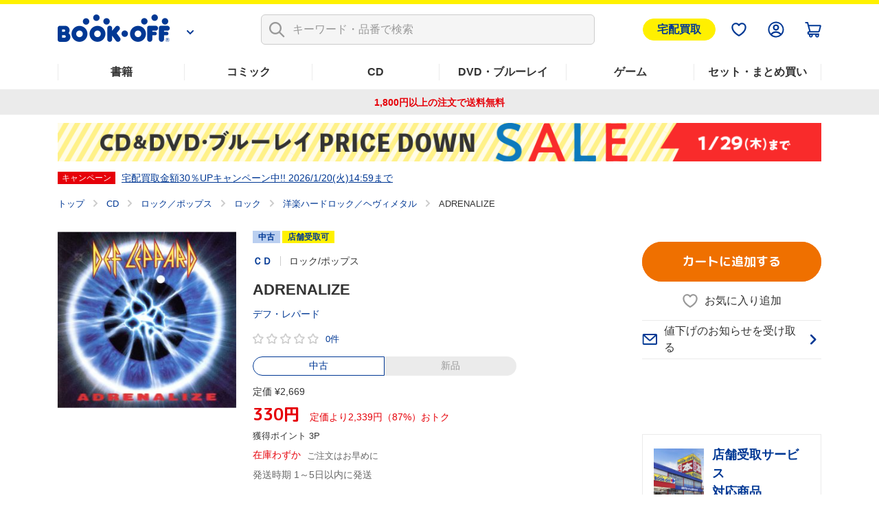

--- FILE ---
content_type: text/css
request_url: https://content.bookoff.co.jp/assets/css/abtest/2026-1-4.css
body_size: 441
content:
@media only screen and (max-width: 767px) {

    /* 共通before消し */
    .js-dlpo-productarrival-display .cartFloat__btn .btn:before,
    .js-dlpo-productarrival-display .productInformation__btns .btn:before {
        display: none;
    }


    /* float要素用 */
    .js-dlpo-productarrival-display .cartFloat__stock {
        flex-basis: auto;
    }

    .js-dlpo-productarrival-display .cartFloat {
        height: auto;
        bottom: -90px;
    }

    .js-dlpo-productarrival-display .cartFloat.-show {
        bottom: 0;
    }

    .js-dlpo-productarrival-display .cartFloat__body {
        height: auto;
        padding: 7px 0;
    }

    .js-dlpo-productarrival-display .cartFloat__btn {
        flex-basis: auto;
        min-width: 60%;
    }

    .js-dlpo-productarrival-display .cartFloat__btn .btn {
        height: auto;
        line-height: 1.2;
        padding: 12px 1.5em;
        border-radius: min(36px, 78%);
        min-width: 60%;
        border: 2px solid #003894;
    }


    /* ページ上部ボタン用 */
    .js-dlpo-productarrival-display .productInformation__btns .btn {
        height: auto;
        line-height: 1.2;
    }

    .js-dlpo-productarrival-display .productInformation__btns .btn {
        padding: 15px 1.5em;
        border-radius: min(36px, 78%);
        min-width: 60%;
        border: 2px solid #003894;
    }


    /* ボタン縁取りの色*/
    /* 入荷お知らせ登録済み */
    .js-dlpo-productarrival-display .productInformation__btns .btn.-added,
    .js-dlpo-productarrival-display .cartFloat__btn .btn.-added {
        border-color: #CCC;
    }

    /* カートボタン */
    .js-dlpo-productarrival-display .productInformation__btns .btn--orange,
    .js-dlpo-productarrival-display .cartFloat__btn .btn--orange,
    .js-dlpo-productarrival-display .productInformation__btns .btn--orange.-added,
    .js-dlpo-productarrival-display .cartFloat__btn .btn--orange.-added {
        border-color: #EF7000;
    }

}

--- FILE ---
content_type: application/javascript; charset=utf-8
request_url: https://shopping.bookoff.co.jp/library/common/js/ppz/ppz_pc.js
body_size: 4567
content:
/*
 *  copyright(c) activecore,Inc. 2005-2014
 *
 *  This software is licensed by activecore, Inc.
 *  You CAN NOT use this file except in compliance with the License.
 *
 *  Product  : ac propoza
 *  Version  : 5.0
 *  REV      : 4
 *  Last Update: 2018/12/14

 *  Modification History
 *  ----------  -----------------------------------------------------
 *  2010/05/26  REV1 add cat02/cat03
 *  2010/07/15  REV2 add contents_id/seg_id/_contents_click
 *  2010/02/02  REV3 add ac_clip parameter to ppz request
 *  2013/08/13  ppz50-26 add serverToServer parameter
 *  2014/01/15  REV4 add item_filter(s) function ppz50-38
 *  2014/03/12  REV5 add attr_filter(s) function ppz50-43
 *  2018/12/14  ppz60-14 add min_item_price,max_item_price
 *
 */

function _PPZ_encode(str){
    var s0, i, s, u;
    s0 = "";
    for (i = 0; i < str.length; i++){
        s = str.charAt(i);
        u = str.charCodeAt(i);
        if (s == " "){s0 += "+";}
        else {
            if ( u == 0x2a || u == 0x2d || u == 0x2e || u == 0x5f
                || ((u >= 0x30) && (u <= 0x39)) || ((u >= 0x41) && (u <= 0x5a))
                || ((u >= 0x61) && (u <= 0x7a))){
                s0 = s0 + s;
            }
            else {
                if ((u >= 0x0) && (u <= 0x7f)){
                    s = "0"+u.toString(16);
                    s0 += "%"+ s.substr(s.length-2);
                }
                else if (u > 0x1fffff){
                    s0 += "%" + (oxf0 + ((u & 0x1c0000) >> 18)).toString(16);
                    s0 += "%" + (0x80 + ((u & 0x3f000) >> 12)).toString(16);
                    s0 += "%" + (0x80 + ((u & 0xfc0) >> 6)).toString(16);
                    s0 += "%" + (0x80 + (u & 0x3f)).toString(16);
                }
                else if (u > 0x7ff){
                    s0 += "%" + (0xe0 + ((u & 0xf000) >> 12)).toString(16);
                    s0 += "%" + (0x80 + ((u & 0xfc0) >> 6)).toString(16);
                    s0 += "%" + (0x80 + (u & 0x3f)).toString(16);
                }
                else {
                    s0 += "%" + (0xc0 + ((u & 0x7c0) >> 6)).toString(16);
                    s0 += "%" + (0x80 + (u & 0x3f)).toString(16);
                }
            }
        }
    }
    return s0;
}

function _PPZ() {

   // request data default bol activecore
   this.ppz_host='ppz31.a-cast.jp';
   this.auth='Cy8-mu-bPfxQn';
   this.api_pw='gJqvMvo7gu8iN';
   // boc activecore
   this.ppz_host_boc='ppz52.h-cast.jp';
   this.auth_boc='BN681tg2y1ISL';
   this.api_pw_boc='!3baNuiZ0Lp-F';
   this.cid_boc=52072;

   // this.charset='Shift_JIS';
   this.charset='UTF-8';
   this.ac='';
   this.cid=0;
   this.rid=0;
   this.level='1';
   this.price='y';
   this.stock='n';
   this.point='n';
   this.type='p';
   this.div_id = '';
   this.rows=10;
   this.item_id='';
   this.cat='';
   this.cat2='';
   this.cat3='';
   this.format='json';
   this.expire_time=3600;
   this.cb='ppz_draw';
   this.ref='';
   this.customer_id='';
   this.exclude_order_history='y';
   this.alt_html=null;

   ///add150510
   this.cart_price='';
   this.min_price='';
   this.max_price='';

   this.clickProcess=false;
   this.timeout=10*1000;
   this.click_interval=500;

   // this.c_contents_id='';
   this.c_item_id='';
   this.c_name='';
   this.c_cat01='';
   this.c_status='';
   this.c_sales_date='';
   this.c_title='';
   this.c_desc='';
   this.c_image_url='';
   this.c_image_alt='';
   this.c_link_url='';
   this.c_cart_url='';
   this.c_price='';
   this.c_real_price='';
   this.c_stock_cnt='';
   this.c_point='';
   this.c_point_rate='';

   this.contents_id='';
   this.seg_id='';
   this.serverToServer=''; // ppz50-26

   /* REV04 ppz50-38 START */
   this.v01 = '';
   this.v02 = '';
   this.v03 = '';
   this.v04 = '';
   this.v05 = '';
   this.v06 = '';
   this.v07 = '';
   this.v08 = '';
   this.v09 = '';
   this.v10 = '';
   this.v01_cri = '';
   this.v02_cri = '';
   this.v03_cri = '';
   this.v04_cri = '';
   this.v05_cri = '';
   this.v06_cri = '';
   this.v07_cri = '';
   this.v08_cri = '';
   this.v09_cri = '';
   this.v10_cri = '';
   this.v01_oper = '';
   this.v02_oper = '';
   this.v03_oper = '';
   this.v04_oper = '';
   this.v05_oper = '';
   this.v06_oper = '';
   this.v07_oper = '';
   this.v08_oper = '';
   this.v09_oper = '';
   this.v10_oper = '';
   this.voper = '';
   this.item_price_percent = 0;
   this.item_price_percent_high = 0;
   this.item_price_percent_low = 0;
   this.using_item_filter = '';
   this.min_item_price = 0; // ppz60-14
   this.max_item_price = 0; // ppz60-14
   /* ppz50-38 END */

   /* REV5 ppz50-43*/
   this.sex='';
   this.age='';
   this.atrr01='';
   this.atrr02='';
   this.atrr03='';
   this.atrr04='';
   this.atrr05='';
   /* ppz50-43 END */

}

_PPZ.prototype = {

   /*
   * cidとridのパターンによって、ホスト情報やidを置換する。
   * 2021/12/03 アプリ開発Tにて新規追加
   * 関連チケット：
   * https://redmine.bookoff.org/redmine/issues/32943
   */
   _replaceId: function(cid, rid){
      if (cid == 35004) {
         var _rid = null;
         switch (rid) {
            case  1: _rid = 50; break;
            case  2: _rid = 51; break;
            case  3: _rid = 52; break;
            case  4: _rid = 53; break;
            case  5: _rid = 54; break;
            case  6: _rid = 55; break;
            case  7: _rid = 56; break;
            case  8: _rid = 57; break;
            case  9: _rid = 58; break;
            case 10: _rid = 59; break;
            case 11: _rid = 60; break;
            case 12: _rid = 61; break;
            case 13: _rid = 62; break;
            case 14: _rid = 63; break;
            case 15: _rid = 64; break;
            case 16: _rid = 65; break;
            case 17: _rid = 66; break;
            case 18: _rid = 67; break;
            case 19: _rid = 68; break;
            case 24: _rid = 69; break;
            case 25: _rid = 70; break;
            case 26: _rid = 71; break;
            case 27: _rid = 72; break;
            case 28: _rid = 73; break;
            case 35: _rid = 74; break;
            case 36: _rid = 75; break;
            case 37: _rid = 76; break;
            case 38: _rid = 77; break;
            case 39: _rid = 78; break;
            case 40: _rid = 79; break;
            case 41: _rid = 80; break;
            case 42: _rid = 81; break;
            case 43: _rid = 82; break;
            case 44: _rid = 83; break;
            case 45: _rid = 84; break;
            case 46: _rid = 85; break;
            case 47: _rid = 86; break;
            case 48: _rid = 87; break;
            case 49: _rid = 88; break;
            case 52: _rid = 89; break;
            case 53: _rid = 90; break;
            default: _rid = null; break;
         }
         if (_rid !== null){
            this.ppz_host = this.ppz_host_boc;
            this.auth     = this.auth_boc;
            this.api_pw   = this.api_pw_boc;
            this.cid      = this.cid_boc;
            this.rid      = _rid;
         }
      }
      if (cid == this.cid_boc) {
         this.ppz_host = this.ppz_host_boc;
         this.auth     = this.auth_boc;
         this.api_pw   = this.api_pw_boc;
      }
      return;
   }
   ,
   _getCookie: function() {
      var cn =  arguments[0];
      var get_data = document.cookie;
      var cv = new Array();
      var gd = get_data.split(";");
      var i;
      for (i = 0; i < gd.length; i++) {
         var a = gd[i].split("=");
         a[0] = a[0].replace(" ","");
         cv[a[0]] = a[1];
      }
      if (cv[cn]) return cv[cn];
      else return "";
   }
   ,
   _setCookie: function() {
      var cn = arguments[0];
      var val = arguments[1];
      document.cookie = cn + "=" + val + "; path=/; expires=Thu, 1-Jan-2030 00:00:00 GMT;";
   }
   ,
   _fillZero: function() {
      var digits = 5;
      var s = arguments[0];
      if (s == null || s == undefined) {
         return s;
      }
      return Array((digits + 1) - s.toString().split('').length).join('0') + s;
   }
   ,
   _click: function() {
      var _now = new Date();
      var _linkUrl = arguments[0];
      var _proto = 'http:';
      if (window.location.protocol == 'https:') {
         _proto = 'https:';
      }
      this._replaceId(this.cid, this.rid);
      var _dir = '/c' + this._fillZero(this.cid);
      var _img = new Image();
      _img.src = _proto + '//' + this.ppz_host + _dir + '/click.gif?'
              + 'cid=' + this.cid
              + '&rid=' + this.rid
              + '&item_id=' + arguments[1]
              + '&host=' + _PPZ_urlCheck(location.href)
              + '&ac=' + this.ac
              + '&type=' + this.type
              + '&auth=' + this.auth
              + '&rand=' + Math.round(Math.random() * _now.getTime())
              ;
       // alert(_img.src);
       var _isError = false;
       var _isOnload = false;
       _img.onerror = function(){
          _isError = true;
       };
       _img.onload = function(){
          _isOnload = true;
       };
       if (_img.complete == true) {
          //location.href = _linkUrl;
          parent.location.href = _linkUrl;
          return;
       }
       var _timerId = setInterval(function(){
          if (_img.complete == true || _isOnload == true || _isError == true) {
             clearInterval(_timerId);
            // location.href = _linkUrl;
            parent.location.href = _linkUrl;
          }
       },this.click_interval);

       return;
   }
   ,
     _contents_click: function() {
      var _now = new Date();
      var _linkUrl = arguments[0];
      var _proto = 'http:';
      if (window.location.protocol == 'https:') {
         _proto = 'https:';
      }
      this._replaceId(this.cid, this.rid);
      var _dir = '/c' + this._fillZero(this.cid);
      var _img = new Image();
      _img.src = _proto + '//' + this.ppz_host + _dir + '/click.gif?'
              + 'cid=' + this.cid
              + '&rid=' + this.rid
              + '&contents_id=' + arguments[1]
              + '&host=' + _PPZ_urlCheck(location.href)
              + '&ac=' + this.ac
              + '&type=' + this.type
              + '&auth=' + this.auth
              + '&rand=' + Math.round(Math.random() * _now.getTime())
              ;
       // alert(_img.src);
       var _isError = false;
       var _isOnload = false;
       _img.onerror = function(){
          _isError = true;
       };
       _img.onload = function(){
          _isOnload = true;
       };
       if (_img.complete == true) {
          //location.href = _linkUrl;
          parent.location.href = _linkUrl;
          return;
       }
       var _timerId = setInterval(function(){
          if (_img.complete == true || _isOnload == true || _isError == true) {
             clearInterval(_timerId);
             //location.href = _linkUrl;
             parent.location.href = _linkUrl;
          }
       },this.click_interval);

       return;
   }

}

_PPZ.prototype.timeoutHandler = function() {
   // alert(this.timerId);
   clearInterval(this.timerId);
   var _id = document.getElementById("PPZ_RID" + this.rid);
   if (_id == null) {
     var _div = document.getElementById(this.div_id);
     if (_div != null && this.alt_html != null) {
        _div.innerHTML = this.alt_html;
     }
   }
}


_PPZ.prototype.request = function() {

   var _now = new Date();
   if (this.ac == '') {
      this.ac = this._getCookie('ac');
   }
   // var _ac_ppz = this._getCookie('ac_ppz');
   var _proto = 'http:';
   if (window.location.protocol == 'https:') {
      _proto = 'https:';
   }
   var _src_proto = 's' + 'rc="' + _proto;
   this._replaceId(this.cid, this.rid);
   var _dir = '/c' + this._fillZero(this.cid);
   var _ua = navigator.userAgent;
   if (_ua == '') { _ua = 'N/A'; } else { _ua = escape(_ua); }

   var ref=escape(document.referrer);
   try {
       if( parent != self ){
          ref=escape(top.document.referrer);
       }
   } catch(e) {
       // this.ref = escape(document.referrer);
   }

   var _rid = this.rid;
   var _div_id = this.div_id;
   var _alt_html = this.alt_html
   var _timerId = setInterval(function(){
          clearInterval(_timerId);
          var _id = document.getElementById("PPZ_RID" + _rid);
          if (_id == null) {
             var _div = document.getElementById(_div_id);
             if (_div != null && _alt_html != null) {
                _div.innerHTML = _alt_html;
             }
          }
   },this.timeout);

   var _c_items = '';
   //if ((this.c_contents_id != '' && this.c_contents_id != undefined) || (this.c_item_id != '' && this.c_item_id != undefined)) {
   //   _c_items += '&c_contents_id=' + this.c_contents_id;
   if (this.c_item_id != '' && this.c_item_id != undefined) {
      _c_items += '&';
      _c_items += _PPZ_makeParamValue('c_item_id', this.c_item_id);
      _c_items += _PPZ_makeParamValue('c_name', this.c_name);
      _c_items += _PPZ_makeParamValue('c_cat01', this.c_cat01);
      _c_items += _PPZ_makeParamValue('c_status', this.c_status);
      _c_items += _PPZ_makeParamValue('c_sales_date', this.c_sales_date);
      _c_items += _PPZ_makeParamValue('c_title', this.c_title);
      _c_items += _PPZ_makeParamValue('c_desc', this.c_desc);
      _c_items += _PPZ_makeParamValue('c_image_url', this.c_image_url);
      _c_items += _PPZ_makeParamValue('c_image_alt', this.c_image_alt);
      _c_items += _PPZ_makeParamValue('c_link_url', this.c_link_url);
      _c_items += _PPZ_makeParamValue('c_cart_url', this.c_cart_url);
      _c_items += _PPZ_makeParamValue('c_price', this.c_price);
      _c_items += _PPZ_makeParamValue('c_real_price', this.c_real_price);
      _c_items += _PPZ_makeParamValue('c_stock_cnt', this.c_stock_cnt);
      _c_items += _PPZ_makeParamValue('c_point', this.c_point);
      _c_items += _PPZ_makeParamValue('c_point_rate', this.c_point_rate);
   }

   // ppz50-38
   var _item_filters = '';
   _item_filters += _PPZ_makeParamValue('v01', this.v01);
   _item_filters += _PPZ_makeParamValue('v02', this.v02);
   _item_filters += _PPZ_makeParamValue('v03', this.v03);
   _item_filters += _PPZ_makeParamValue('v04', this.v04);
   _item_filters += _PPZ_makeParamValue('v05', this.v05);
   _item_filters += _PPZ_makeParamValue('v06', this.v06);
   _item_filters += _PPZ_makeParamValue('v07', this.v07);
   _item_filters += _PPZ_makeParamValue('v08', this.v08);
   _item_filters += _PPZ_makeParamValue('v09', this.v09);
   _item_filters += _PPZ_makeParamValue('v10', this.v10);

   _item_filters += _PPZ_makeParamValue('v01_cri', this.v01_cri);
   _item_filters += _PPZ_makeParamValue('v02_cri', this.v02_cri);
   _item_filters += _PPZ_makeParamValue('v03_cri', this.v03_cri);
   _item_filters += _PPZ_makeParamValue('v04_cri', this.v04_cri);
   _item_filters += _PPZ_makeParamValue('v05_cri', this.v05_cri);
   _item_filters += _PPZ_makeParamValue('v06_cri', this.v06_cri);
   _item_filters += _PPZ_makeParamValue('v07_cri', this.v07_cri);
   _item_filters += _PPZ_makeParamValue('v08_cri', this.v08_cri);
   _item_filters += _PPZ_makeParamValue('v09_cri', this.v09_cri);
   _item_filters += _PPZ_makeParamValue('v10_cri', this.v10_cri);

   _item_filters += _PPZ_makeParamValue('v01_oper', this.v01_oper);
   _item_filters += _PPZ_makeParamValue('v02_oper', this.v02_oper);
   _item_filters += _PPZ_makeParamValue('v03_oper', this.v03_oper);
   _item_filters += _PPZ_makeParamValue('v04_oper', this.v04_oper);
   _item_filters += _PPZ_makeParamValue('v05_oper', this.v05_oper);
   _item_filters += _PPZ_makeParamValue('v06_oper', this.v06_oper);
   _item_filters += _PPZ_makeParamValue('v07_oper', this.v07_oper);
   _item_filters += _PPZ_makeParamValue('v08_oper', this.v08_oper);
   _item_filters += _PPZ_makeParamValue('v08_oper', this.v09_oper);
   _item_filters += _PPZ_makeParamValue('v10_oper', this.v10_oper);

   _item_filters += _PPZ_makeParamValue('voper', this.voper);
   _item_filters += _PPZ_makeParamIntValue('item_price_percent', this.item_price_percent);
   _item_filters += _PPZ_makeParamIntValue('item_price_percent_low', this.item_price_percent_low);
   _item_filters += _PPZ_makeParamIntValue('item_price_percent_high', this.item_price_percent_high);
   _item_filters += _PPZ_makeParamIntValue('min_item_price', this.min_item_price); // ppz60-14
   _item_filters += _PPZ_makeParamIntValue('max_item_price', this.max_item_price); // ppz60-14
   _item_filters += _PPZ_makeParamValue('using_item_filter', this.using_item_filter);

   // REV5 ppz50-43
   var _attr_filters = '';
   _attr_filters += _PPZ_makeParamValue('age', this.age);
   _attr_filters += _PPZ_makeParamValue('sex', this.sex);
   _attr_filters += _PPZ_makeParamValue('attr01', this.attr01);
   _attr_filters += _PPZ_makeParamValue('attr02', this.attr02);
   _attr_filters += _PPZ_makeParamValue('attr03', this.attr03);
   _attr_filters += _PPZ_makeParamValue('attr04', this.attr04);
   _attr_filters += _PPZ_makeParamValue('attr05', this.attr05);

   // REV3
   var _clip = this._getCookie('ac_clip');
//   var _url = '<scr' + 'ipt type="text/jav' + 'ascript" '
//      + 'language="JavaScript" ' + _src_proto + '//' + this.ppz_host + _dir + '/query?'
   var _url = _proto + '//' + this.ppz_host + _dir + '/query?'
      + 'cid=' + this.cid
      + '&charset=' + this.charset
      + '&rid=' + this.rid
      + '&rows=' + this.rows
      + '&host=' + _PPZ_urlCheck(location.href)
      + '&item_id=' + this.item_id
      + '&contents_id=' + _PPZ_encode(this.contents_id)
      + '&seg_id=' + this.seg_id
      + '&cat=' + this.cat
      + '&cat2=' + this.cat2
      + '&cat3=' + this.cat3
      + '&type=' + this.type
      + '&cb=' + this.cb
      + '&ac=' + this.ac
      + '&format=' + this.format
      + '&expire_time=' + this.expire_time
      + '&ua=' + _ua
      + '&level=' + this.level
      + '&price=' + this.price
      + '&stock=' + this.stock
      + '&point=' + this.point
      + '&div_id=' + this.div_id
      + '&auth=' + this.auth
      + '&timer_id=' + _timerId
      + '&customer_id=' + this.customer_id
      + '&exclude_order_history=' + this.exclude_order_history
      + '&referrer=' + ref
      + _c_items
      + _item_filters // ppz50-38
      + _attr_filters // ppz50-43
      + '&api_pw=' + this.api_pw
      + '&ac_clip=' + _clip // REV3
      + '&s=' + this.serverToServer // ppz50-26
      + '&rand=' + Math.round(Math.random() * _now.getTime())
    //  + '"></' + 'scr' + 'ipt>'
      ;

     var _ac = document.createElement('script');
     _ac.type = 'text/javascript';
     _ac.async = true;
     _ac.src = _url;

    if (_proto == 'http:' || _proto == 'https:') {
      var _tag = document.getElementsByTagName('script')[0];
      _tag.parentNode.insertBefore(_ac, _tag);
    }
    return 0;
}

function _PPZ_makeParamValue(name, value) {
    if (value == '' || value == undefined) {
        return '';
    }
    return '&' + name + '=' + _PPZ_encode(value);
}

// ppz50-38
function _PPZ_makeParamIntValue(name, value) {
    if (value == 0 || value == undefined) {
        return '';
    }
    return '&' + name + '=' + _PPZ_encode(value);
}

function _PPZ_formatPrice(_str) {
   var _num = new String(_str).replace(/,/g, "");
   while(_num != (_num = _num.replace(/^(-?\d+)(\d{3})/, "$1,$2")));
   return _num;
}

function _PPZ_urlCheck(currenturl) {
   const keyword = /shopping\./;
   let result;
   result = keyword.test(currenturl);
   if(result){
      return escape(window.location);
   } else {
      return "https%3A//stg-shopping.bookoff.co.jp/";
   }
}